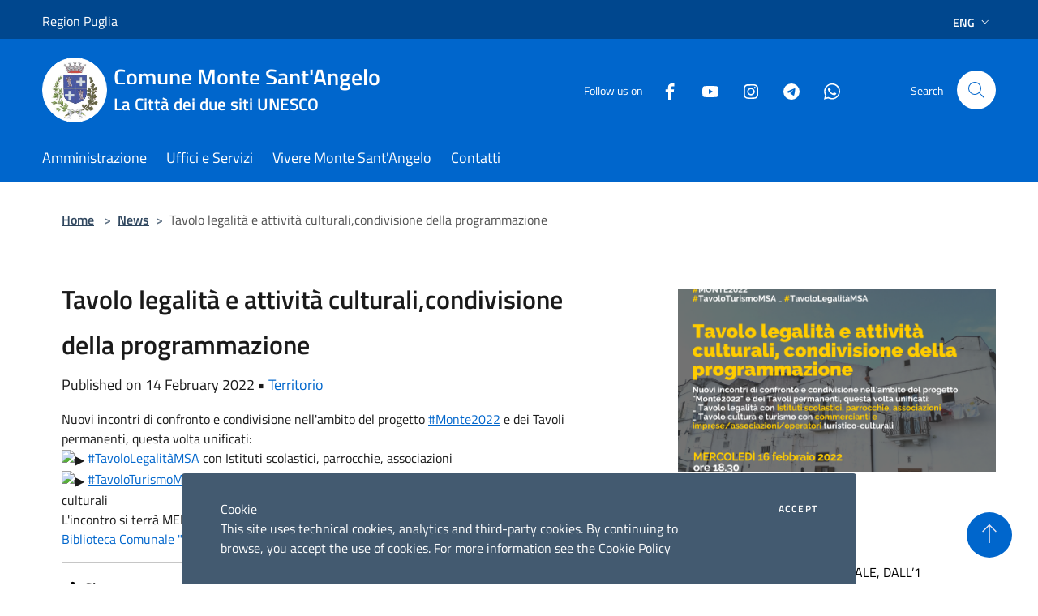

--- FILE ---
content_type: text/html; charset=UTF-8
request_url: https://montesantangelo.it/en/news/tavolo-legalita-e-attivita-culturali-condivisione-della-programmazione
body_size: 61175
content:
<!doctype html>
<html class="no-js" lang="it">
    <head>
        <meta charset="utf-8">
        <meta name="viewport" content="width=device-width, initial-scale=1, shrink-to-fit=no">
        <meta http-equiv="X-UA-Compatible" content="IE=edge"/>
        <meta name="csrf-token" content="EgPIu7yYkjOuLhXE2f5sM79R9Q7K1CgkB5lAJmte">
        <title>Tavolo legalità e attività culturali,condivisione della programmazione - Comune Monte Sant&#039;Angelo</title>
                <link rel="stylesheet" href="/bootstrap-italia/dist/css/bootstrap-italia.min.css">
        <link rel="stylesheet" href="/css/agid.css?id=8e7e936f4bacc1509d74">
        <link rel="stylesheet" href="/css/ionicons/ionicons.min.css">

                        <link rel="canonical" href="https://montesantangelo.it/en/news/tavolo-legalita-e-attivita-culturali-condivisione-della-programmazione" />

        <style>
        
        .background-theme-lighter {
            background-color: rgba(0,102,204,0.1);
        }
    
        :root {
            --pui-cstm-primary: hsl(210deg,100%,40%);
            --pui-cstm-primary-rgb: 0, 102, 204;
            --pui-cstm-primary-hover: hsl(210deg, 100%, 50%);
            --pui-cstm-primary-active: hsl(210deg, 100%, 53%);
            --pui-cstm-primary-text-color: hsl(0deg, 0%, 100%);
            --pui-cstm-secondary: hsl(210deg, 100%, 40%);
            --pui-cstm-secondary-rgb: 0, 102, 204;
            --pui-cstm-secondary-hover: hsl(210deg, 100%, 50%);
            --pui-cstm-secondary-active: hsl(210deg, 100%, 53%);
            --pui-cstm-secondary-text-color: hsl(0deg, 0%, 100%);
        }
    
        .button-transparent {
            box-shadow: inset 0 0 0 2px #0066cc;
            color: #0066cc;
        }

        .text-button-transparent {
            color: #0066cc;
        }

        .icon-button-transparent {
            fill: #0066cc !important;
        }

        .button-fill-header {
            background-color: #0066cc;
        }

        .button-transparent:hover {
            box-shadow: inset 0 0 0 2px #005bb7;
            color: #005bb7;
        }

        .button-fill-header:hover {
            background-color: #005bb7;
        }

        .pagination-menu .page-link[aria-current] {
            color: #0066cc !important;
            border: 1px solid #0066cc !important;
        }

        .pagination-menu .page-link:hover {
            color: #005bb7 !important;
        }

        .pagination-menu .page-link .icon-primary {
            fill: #0066cc !important;
        }
    
        .responsive-table thead th {
            background-color: #0066cc;
            border: 1px solid #00478e;
        }

        .responsive-table thead th {
            background-color: #0066cc;
            border: 1px solid #00478e;
        }

        @media (min-width: 480px) {
            .responsive-table tbody th[scope=row] {
                border-left: 1px solid #00478e;
                border-bottom: 1px solid #00478e;
            }

            .responsive-table tbody td {
                border-left: 1px solid #00478e;
                border-bottom: 1px solid #00478e;
                border-right: 1px solid #00478e;
            }

            .responsive-table tbody td:last-of-type {
                border-right: 1px solid #00478e;
            }
        }

        @media (max-width: 767px) {
            .responsive-table tbody th[scope=row] {
                background-color:#0066cc;
            }
        }
    #footer-feedback {
        background-color: #0066cc;
    }#footer-banner {
        background-color: #0066cc;
    }.link-list-wrapper ul li a.list-item.active {
        background: #0066cc;
    }.it-header-slim-wrapper {
            background-color: #00478e;
        }
        .it-header-slim-wrapper .it-header-slim-wrapper-content .it-header-slim-right-zone button {
            background-color: #00478e;
        }
        .btn-personal {
            background-color: #00478e!important;
            border-color: #00478e!important;
        }
        .btn-personal:hover {
            background-color: #00478e!important;
            border-color: #00478e!important;
        }
        .btn-personal:active {
            background-color: #00478e!important;
            border-color: #00478e!important;
        }
        .btn-personal:focus {
            background-color: #00478e!important;
            border-color: #00478e!important;
            box-shadow: none !important;
        }.it-header-slim-wrapper .it-header-slim-wrapper-content .it-header-slim-right-zone button:hover {
            background-color: #003d7a;
        }.it-header-center-wrapper {
            background-color: #0066cc;
        }@media (min-width: 992px) {
            .it-header-navbar-wrapper {
                background-color: #0066cc;
            }
        }.page-father-button {
            background-color: #0066cc;
        }
    .navbar-alerts-link-active{
        background-color: #0066cc;
    }
    .btn-custom {
        background-color:#0066cc;
    }
    .btn-custom:focus {
        box-shadow: inset 0 1px 0 rgb(255 255 255 / 15%), 0 1px 1px rgb(0 0 0 / 8%), 0 0 0 0.2rem rgba(0,102,204,0.5);
    }
    .btn-custom:not(:disabled):not(.disabled).active,
    .btn-custom:not(:disabled):not(.disabled):active,
    .btn-custom:hover {
        background-color:#00478e;
    }
    .btn-custom:not(:disabled):not(.disabled).active:focus,
    .btn-custom:not(:disabled):not(.disabled):active:focus {
        box-shadow: inset 0 3px 5px rgb(0 0 0 / 13%), 0 0 0 0.2rem rgba(0,102,204,0.5);
    }/*custom  css events*/
        .events-bar {
            background-color: #0066cc!important;
        }
        .event__detail {
            background-color: #00478e!important;
        }
        .event--selected {
            background-color: #00478e;
        }
        .event:active, .event:focus, .event:hover {
            background-color: #00478e;
        }
        .it-calendar-wrapper .it-header-block-title {
            background-color: #0066cc;
        }
    
        .btn-registry {
            background-color: #0066cc;
        }
        .btn-registry:hover {
            background-color: #005bb7;
        }
        .btn-custom {
            background-color: #0066cc;
        }
        .btn-custom:hover {
            background-color: #005bb7;
        }
    
    #progressbar .active {
        color: #0066cc;
    }

    #progressbar li.active:before,
    #progressbar li.active:after {
        background: #0066cc;
    }

    .progress-bar {
        background-color: #0066cc;
    }

    .funkyradio input:checked ~ label:before,
    .funkyradio input:checked ~ label:before {
        background-color: #0066cc;
    }

    .funkyradio input:empty ~ label:before,
    .funkyradio input:empty ~ label:before {
        background-color: #0066cc;
    }

    #msform .action-button {
        background: #0066cc;
    }

    #msform .action-button:hover,
    #msform .action-button:focus {
        background-color: #005bb7;
    }

    #msform input:focus,
    #msform textarea:focus {
        border: 1px solid #0066cc;
    }
    
    #left-menu .pnrr_separator .bg {
        background-color: #0066cc;
    }
    .theme-color {
        background-color: #0066cc !important;
    }
    .time-events {
        background-color: #0066cc !important;
    }
        .btn-primary {
            border: 2px solid #0066cc;
        }
        .btn-primary:hover {
            border: 2px solid #005bb7;
        }
        .back-to-top {
            background-color: #0066cc;
        }
        .it-header-center-wrapper .h2.no_toc {
            background-color: #0066cc;
        }
    
        .link-list-wrapper ul li a span {
            color: #0066cc;
        }
    
    </style>
                <meta name="description" content="Sito ufficiale Comune Monte Sant&#039;Angelo">
<meta property="og:title" content="Tavolo legalità e attività culturali,condivisione della programmazione" />
<meta property="og:locale" content="en_US" />
<meta property="og:description" content="Nuovi incontri di confronto e condivisione nell'ambito del progetto #Monte2022 e dei Tavoli permanenti, questa volta unificati: #TavoloLegalit&agrave;MSA con Istituti scolastici, parrocchie, associazioni #TavoloTurismoMSA con commercianti e imprese/a..." />
<meta property="og:type" content="website" />
<meta property="og:url" content="https://montesantangelo.it/en/news/tavolo-legalita-e-attivita-culturali-condivisione-della-programmazione" />
<meta property="og:image" content="https://monte-sant-angelo-api.municipiumapp.it/s3/720x960/s3/4280/NewsImage/tavolo.png" />



    <link rel="icon" type="image/png" href="https://monte-sant-angelo-api.municipiumapp.it/s3/150x150/s3/4280/sito/stemma.jpg">
    <link rel="apple-touch-icon" href="https://monte-sant-angelo-api.municipiumapp.it/s3/150x150/s3/4280/sito/stemma.jpg">

                <link rel="alternate" hreflang="it" href="http://montesantangelo.it/it/news/tavolo-legalita-e-attivita-culturali-condivisione-della-programmazione"/>
    


<!-- Attenzione a buttare script lato API -->
    <script src="/s3/0/sito/jquery/3.6.0/jquery.min.js" crossorigin="anonymous"></script>

<style>
@media(max-width: 480px){
.it-header-center-wrapper .it-header-center-content-wrapper .it-brand-wrapper a h2 {
font-size: 1em;
font-weight: bold;
}
}
</style>

<script>

$(document).ready(function(){
    
	$( ".no_toc" ).each(function( index ) {
	  if ($( this ).text() == "Comune Monte Sant'Angelo") {
	  		$( this ).html("Comune Monte Sant'Angelo<br /><span style='font-size: 0.75em'>La Città dei due siti UNESCO</span>");
			console.log( index + ": " + $( this ).text() );
		};
	});

var tot = $('#news .row.row-eq-height').children().length;

if (tot == 6) {
$('#news .row.row-eq-height').children().get(5).remove();
$('#news .row.row-eq-height').children().get(4).remove();
$('#news .row.row-eq-height').children().get(3).remove();
}

if (tot == 5) {
$('#news .row.row-eq-height').children().get(4).remove();
$('#news .row.row-eq-height').children().get(3).remove();
}

if (tot == 4) {
$('#news .row.row-eq-height').children().get(3).remove();
}


});
</script>
    </head>
    <body class="">
        <a href="#main-content" class="sr-only">Salta al contenuto principale</a>
                <div id="loading-layer" class="loading">
            <div class="loading__icon loading__icon--ripple">
                <div></div>
                <div></div>
            </div>
        </div>


        <header class="it-header-wrapper it-header-sticky" data-bs-toggle="sticky" data-bs-position-type="fixed" data-bs-sticky-class-name="is-sticky" data-bs-target="#header-nav-wrapper">
    <div class="it-header-slim-wrapper">
    <div class="container-fluid container-municipium-agid">
        <div class="row">
            <div class="col-12">
                <div class="it-header-slim-wrapper-content pl-0">

                                        <a class="d-lg-block navbar-brand" >
                                                    Region Puglia
                                            </a>


                    <div class="it-header-slim-right-zone">
                                                                                                                                                    <div class="dropdown dropdown-site-custom">
                                <a class="btn btn-dropdown dropdown-toggle" href="#" role="button" id="dropdownMenuLanguage"
                                    data-bs-toggle="dropdown" aria-haspopup="true" aria-expanded="false">
                                    Eng
                                    <svg class="icon-expand icon icon-sm icon-primary" aria-label="Espandi" role="img">
                                        <use href="/bootstrap-italia/dist/svg/sprites.svg#it-expand"></use>
                                    </svg>
                                </a>
                                <div class="dropdown-menu" aria-labelledby="dropdownMenuLanguage">
                                    <div class="link-list-wrapper">
                                        <ul class="link-list">
                                                                                                                                                                                                                                                                                                <li>
                                                        <a class="dropdown-item list-item" href="//montesantangelo.it/it/news/tavolo-legalita-e-attivita-culturali-condivisione-della-programmazione">
                                                            <span>Ita</span>
                                                        </a>
                                                    </li>
                                                                                                                                    </ul>
                                    </div>
                                </div>
                            </div>
                        
                                            </div>
                </div>
            </div>
        </div>
    </div>
</div>


    <div class="it-nav-wrapper">
        <div class="it-header-center-wrapper">
            <div class="container-fluid container-municipium-agid">
                <div class="row">
                    <div class="col-12">
                        <div class="it-header-center-content-wrapper">

                            <div class="it-brand-wrapper">
    <a href="/">

                    <span class="municipality__squared">
                <img src="//monte-sant-angelo-api.municipiumapp.it/s3/150x150/s3/4280/sito/stemma.jpg" alt="logo">
            </span>
        
                    <div class="ml-2 it-brand-text">
                <span class="h2 no_toc">Comune Monte Sant&#039;Angelo</span>
            </div>
            </a>
</div>

                                                            <div class="it-right-zone">
                                                                        <div class="it-socials d-none d-md-flex">
                                        <span>Follow us on</span>
                                        <ul>
                                                                                                                                                <li class="single-social-phone">
                                                        <a aria-label="Facebook" href="https://www.facebook.com/comunemontesantangelo/" title="Facebook" target="_blank">
                                                            <svg class="icon" role="img" aria-label="Facebook"><use href="/bootstrap-italia/dist/svg/sprites.svg#it-facebook"></use></svg>
                                                        </a>
                                                    </li>
                                                                                                                                                                                                                                                                                            <li class="single-social-phone">
                                                        <a aria-label="Youtube" href="https://www.youtube.com/user/palazzocelestini" title="Youtube" target="_blank">
                                                            <svg class="icon" role="img" aria-label="Youtube"><use href="/bootstrap-italia/dist/svg/sprites.svg#it-youtube"></use></svg>
                                                        </a>
                                                    </li>
                                                                                                                                                                                                <li class="single-social-phone">
                                                        <a aria-label="Instagram" href="https://www.instagram.com/comunemontesantangelo/" title="Instagram" target="_blank">
                                                            <svg class="icon" role="img" aria-label="Instagram"><use href="/bootstrap-italia/dist/svg/sprites.svg#it-instagram"></use></svg>
                                                        </a>
                                                    </li>
                                                                                                                                                                                                                                                                                            <li class="single-social-phone">
                                                        <a aria-label="Telegram" href="https://t.me/s/MonteSantAngeloCOMUNICA" title="Telegram" target="_blank">
                                                            <svg class="icon" role="img" aria-label="Telegram"><use href="/bootstrap-italia/dist/svg/sprites.svg#it-telegram"></use></svg>
                                                        </a>
                                                    </li>
                                                                                                                                                                                                <li class="single-social-phone">
                                                        <a aria-label="Whatsapp" href="https://whatsapp.com/channel/0029Va9KT2JAe5VmGDrQYA0g" title="Whatsapp" target="_blank">
                                                            <svg class="icon" role="img" aria-label="Whatsapp"><use href="/bootstrap-italia/dist/svg/sprites.svg#it-whatsapp"></use></svg>
                                                        </a>
                                                    </li>
                                                                                                                                                                                                                                </ul>
                                    </div>
                                                                        <div class="it-search-wrapper">
                                        <span class="d-none d-md-block">Search</span>
                                        <a aria-label="Cerca" class="search-link rounded-icon"
                                        href="#" data-bs-toggle="modal" data-bs-target="#searchModal">
                                            <svg class="icon" aria-label="Cerca" role="img">
                                                <use
                                                    xlink:href="/svg/agid.svg#it-search"></use>
                                            </svg>
                                        </a>
                                    </div>
                                </div>
                                                    </div>
                    </div>
                </div>
            </div>
        </div>
                    <div class="it-header-navbar-wrapper" id="header-nav-wrapper">
                <div class="container-fluid container-municipium-agid">
                    <div class="row">
                        <div class="col-12">
                            <nav class="navbar navbar-expand-lg has-megamenu">
                                <button aria-controls="nav10" aria-expanded="false"
                                        aria-label="Toggle navigation" class="custom-navbar-toggler"
                                        data-bs-target="#nav10" data-bs-toggle="navbarcollapsible" type="button">
                                    <svg class="icon" aria-label="Menù" role="img">
                                        <use
                                            xlink:href="/svg/agid.svg#it-burger"></use>
                                    </svg>
                                </button>
                                <div class="navbar-collapsable" id="nav10">
                                    <div class="overlay"></div>
                                    <div class="menu-wrapper">
                                        <div class="close-div" style="padding:0px">
                                            <button class="btn close-menu" type="button" title="site.close_menu">
                                                <svg class="icon icon-close" aria-label="site.close_menu">
                                                    <use xlink:href="/svg/agid.svg#close"></use>
                                                </svg>
                                            </button>
                                        </div>
                                        <div class="navbar-logo mobile-only">
                                            <div class="row align-items-center">
                                                <div class="col-4">
                                                    <span class="municipality__logo pl-3">
                                                        <img src="//monte-sant-angelo-api.municipiumapp.it/s3/4280/sito/stemma.jpg" alt="logo">
                                                    </span>
                                                </div>
                                                <div class="col-6">
                                                    <span class="navbar-municipality">Comune Monte Sant&#039;Angelo</span>
                                                </div>
                                                <div class="col-2">
                                                </div>
                                            </div>
                                        </div>
                                        <ul class="navbar-nav" id="main-navigation" data-element="main-navigation"
                                        >
                                                                                                                                                    <li class="nav-item">
        <a class="nav-link nav-link-menu " href="https://montesantangelo.it/en/menu/amministrazione" target="" data-element="management">
                            <span>Amministrazione</span>
                    </a>
    </li>
                                                                                                                                                                                                    <li class="nav-item">
        <a class="nav-link nav-link-menu " href="https://montesantangelo.it/en/menu/uffici-e-servizi" target="" data-element="">
                            <span>Uffici e Servizi</span>
                    </a>
    </li>
                                                                                                                                                                                                    <li class="nav-item">
        <a class="nav-link nav-link-menu " href="https://montesantangelo.it/en/menu/vivere-monte-sant-angelo" target="" data-element="live">
                            <span>Vivere Monte Sant&#039;Angelo</span>
                    </a>
    </li>
                                                                                                                                                                                                                                                                                                <li class="nav-item">
        <a class="nav-link nav-link-menu " href="https://montesantangelo.it/en/page/contatti-a16233a9-d170-4c13-a903-03d7d754e877" target="" data-element="">
                            <span>Contatti</span>
                    </a>
    </li>
                                                                                                                                    </ul>
                                                                                                                                                                <ul class="navbar-nav navbar-nav-auth mobile-only">
                                                                                                                                                                            </ul>
                                                                                    <div class="container-social-phone mobile-only">
                                                <h1 class="h3">Follow us on</h1>
                                                <ul class="socials-phone">
                                                                                                                                                                    <li class="single-social-phone">
                                                            <a aria-label="Facebook" href="https://www.facebook.com/comunemontesantangelo/" title="Facebook" target="_blank">
                                                                <svg class="icon" aria-label="Facebook" role="img"><use href="/bootstrap-italia/dist/svg/sprites.svg#it-facebook"></use></svg>
                                                            </a>
                                                        </li>
                                                                                                                                                                                                                                                                                                                                        <li class="single-social-phone">
                                                            <a aria-label="Youtube" href="https://www.youtube.com/user/palazzocelestini" title="Youtube" target="_blank">
                                                                <svg class="icon" aria-label="Youtube" role="img"><use href="/bootstrap-italia/dist/svg/sprites.svg#it-youtube"></use></svg>
                                                            </a>
                                                        </li>
                                                                                                                                                                                                                            <li class="single-social-phone">
                                                            <a aria-label="Instagram" href="https://www.instagram.com/comunemontesantangelo/" title="Instagram" target="_blank">
                                                                <svg class="icon" aria-label="Instagram" role="img"><use href="/bootstrap-italia/dist/svg/sprites.svg#it-instagram"></use></svg>
                                                            </a>
                                                        </li>
                                                                                                                                                                                                                                                                                                                                        <li class="single-social-phone">
                                                            <a aria-label="Telegram" href="https://t.me/s/MonteSantAngeloCOMUNICA" title="Telegram" target="_blank">
                                                                <svg class="icon" aria-label="Telegram" role="img"><use href="/bootstrap-italia/dist/svg/sprites.svg#it-telegram"></use></svg>
                                                            </a>
                                                        </li>
                                                                                                                                                                                                                            <li class="single-social-phone">
                                                            <a aria-label="Whatsapp" href="https://whatsapp.com/channel/0029Va9KT2JAe5VmGDrQYA0g" title="Whatsapp" target="_blank">
                                                                <svg class="icon" aria-label="Whatsapp" role="img"><use href="/bootstrap-italia/dist/svg/sprites.svg#it-whatsapp"></use></svg>
                                                            </a>
                                                        </li>
                                                                                                                                                                                                                                                                        </ul>
                                            </div>
                                                                            </div>
                                </div>
                            </nav>
                        </div>
                    </div>
                </div>
            </div>
            </div>
</header>

        <main id="main-content">

                                <section id="breadcrumb" class=" container-fluid container-municipium-agid  px-4 my-4" >
    <div class="row">
        <div class="col px-lg-4">
            <nav class="breadcrumb-container" aria-label="breadcrumb">
                <ol class="breadcrumb" data-element="breadcrumb">
                    <li class="breadcrumb-item">
                        <a href="https://montesantangelo.it/en">Home</a>
                        <span class="separator">&gt;</span>
                    </li>

                                                            


                    

                    
                                                                        <li class="breadcrumb-item">
                                <a href="https://montesantangelo.it/en/news">News</a><span class="separator">&gt;</span>
                            </li>
                                                                                            
                    
                    
                    
                    
                    
                    
                    

                    
                    
                    
                    
                    
                                                                                                    
                    
                    
                                        
                    
                    

                    
                    
                    
                    
                    
                    
                    
                    
                    
                                            <li class="breadcrumb-item active" aria-current="page">
                            Tavolo legalità e attività culturali,condivisione della programmazione
                        </li>
                                        

                                                                
                                                            
                                        
                                        
                    
                                                            
                                        
                    
                    
                    
                    
                    
                    
                    
                    
                    
                    
                                        
                    
                    
                    
                    
                    
                                        
                    
                    
                    
                    
                    
                    
                    
                    
                    
                    
                                    </ol>
            </nav>

        </div>
    </div>
</section>

    <section id="page" class="container-fluid  container-municipium-agid px-4 mt-4">
        <div class="row">
                            <div class="col-lg-7 px-lg-4 py-lg-2">
                            <div>
    <h1 class="text--left " >
        
            
                            Tavolo legalità e attività culturali,condivisione della programmazione
            
            
        
    </h1>

    
    
            <p>

                            Published on 14 February 2022
                •
                                                                                                                                            <a href="https://montesantangelo.it/en/news-category/115931">Territorio</a>
                            
            
                    </p>
    </div>

                
                
                
                <p><div class="cxmmr5t8 oygrvhab hcukyx3x c1et5uql o9v6fnle ii04i59q">
<div dir="auto">Nuovi incontri di confronto e condivisione nell'ambito del progetto <a class="oajrlxb2 g5ia77u1 qu0x051f esr5mh6w e9989ue4 r7d6kgcz rq0escxv nhd2j8a9 nc684nl6 p7hjln8o kvgmc6g5 cxmmr5t8 oygrvhab hcukyx3x jb3vyjys rz4wbd8a qt6c0cv9 a8nywdso i1ao9s8h esuyzwwr f1sip0of lzcic4wl gpro0wi8 q66pz984 b1v8xokw" tabindex="0" role="link" href="https://www.facebook.com/hashtag/monte2022?__eep__=6&amp;__cft__[0]=AZVVVTkhfjSpQH7uHPdE8VWU5dUTlX9QWsjvnFTfGrfiKgakdOzMmbLIem_IacYXrSBduvl35P2b47B9H39h82mvcddXaaSeejJ-iclTdlFleU5q-kvdVVV84E7pJRM4FfsHzUFFhRX9QCPOcpU9nxOFG5NQi4z_gNWTeOwtcURux9vs3aYyl6qrjmtJ58RFUu0&amp;__tn__=*NK-R">#Monte2022</a> e dei Tavoli permanenti, questa volta unificati:</div>
<div dir="auto"><span class="pq6dq46d tbxw36s4 knj5qynh kvgmc6g5 ditlmg2l oygrvhab nvdbi5me sf5mxxl7 gl3lb2sf hhz5lgdu"><img src="https://static.xx.fbcdn.net/images/emoji.php/v9/t40/1/16/25b6.png" alt="▶️" width="16" height="16" /></span> <a class="oajrlxb2 g5ia77u1 qu0x051f esr5mh6w e9989ue4 r7d6kgcz rq0escxv nhd2j8a9 nc684nl6 p7hjln8o kvgmc6g5 cxmmr5t8 oygrvhab hcukyx3x jb3vyjys rz4wbd8a qt6c0cv9 a8nywdso i1ao9s8h esuyzwwr f1sip0of lzcic4wl gpro0wi8 q66pz984 b1v8xokw" tabindex="0" role="link" href="https://www.facebook.com/hashtag/tavololegalit%C3%A0msa?__eep__=6&amp;__cft__[0]=AZVVVTkhfjSpQH7uHPdE8VWU5dUTlX9QWsjvnFTfGrfiKgakdOzMmbLIem_IacYXrSBduvl35P2b47B9H39h82mvcddXaaSeejJ-iclTdlFleU5q-kvdVVV84E7pJRM4FfsHzUFFhRX9QCPOcpU9nxOFG5NQi4z_gNWTeOwtcURux9vs3aYyl6qrjmtJ58RFUu0&amp;__tn__=*NK-R">#TavoloLegalit&agrave;MSA</a> con Istituti scolastici, parrocchie, associazioni</div>
<div dir="auto"><span class="pq6dq46d tbxw36s4 knj5qynh kvgmc6g5 ditlmg2l oygrvhab nvdbi5me sf5mxxl7 gl3lb2sf hhz5lgdu"><img src="https://static.xx.fbcdn.net/images/emoji.php/v9/t40/1/16/25b6.png" alt="▶️" width="16" height="16" /></span> <a class="oajrlxb2 g5ia77u1 qu0x051f esr5mh6w e9989ue4 r7d6kgcz rq0escxv nhd2j8a9 nc684nl6 p7hjln8o kvgmc6g5 cxmmr5t8 oygrvhab hcukyx3x jb3vyjys rz4wbd8a qt6c0cv9 a8nywdso i1ao9s8h esuyzwwr f1sip0of lzcic4wl gpro0wi8 q66pz984 b1v8xokw" tabindex="0" role="link" href="https://www.facebook.com/hashtag/tavoloturismomsa?__eep__=6&amp;__cft__[0]=AZVVVTkhfjSpQH7uHPdE8VWU5dUTlX9QWsjvnFTfGrfiKgakdOzMmbLIem_IacYXrSBduvl35P2b47B9H39h82mvcddXaaSeejJ-iclTdlFleU5q-kvdVVV84E7pJRM4FfsHzUFFhRX9QCPOcpU9nxOFG5NQi4z_gNWTeOwtcURux9vs3aYyl6qrjmtJ58RFUu0&amp;__tn__=*NK-R">#TavoloTurismoMSA</a> con commercianti e imprese/associazioni/operatori turistico-culturali</div>
</div>
<div class="cxmmr5t8 oygrvhab hcukyx3x c1et5uql o9v6fnle ii04i59q">
<div dir="auto">L'incontro si terr&agrave; MERCOLED&Igrave; 16 febbraio 2022, alle ore 18.30, nella Sala conferenze della <a class="oajrlxb2 g5ia77u1 qu0x051f esr5mh6w e9989ue4 r7d6kgcz rq0escxv nhd2j8a9 nc684nl6 p7hjln8o kvgmc6g5 cxmmr5t8 oygrvhab hcukyx3x jb3vyjys rz4wbd8a qt6c0cv9 a8nywdso i1ao9s8h esuyzwwr f1sip0of lzcic4wl gpro0wi8 q66pz984 b1v8xokw" tabindex="0" role="link" href="https://www.facebook.com/BibliotecaMonteSantAngelo/?__cft__[0]=AZVVVTkhfjSpQH7uHPdE8VWU5dUTlX9QWsjvnFTfGrfiKgakdOzMmbLIem_IacYXrSBduvl35P2b47B9H39h82mvcddXaaSeejJ-iclTdlFleU5q-kvdVVV84E7pJRM4FfsHzUFFhRX9QCPOcpU9nxOFG5NQi4z_gNWTeOwtcURux9vs3aYyl6qrjmtJ58RFUu0&amp;__tn__=kK-R"><span class="nc684nl6">Biblioteca Comunale "Ciro Angelillis"</span></a></div>
</div></p>

                
                
                
                
                
                
                <hr>

                
                
                <div class="share-container mb-4">


                <h4
                    class="share-text"
                    href="javascript: void(0)"
                >
                    <svg viewBox="0 0 24 24" class="icon icon-sm left" role="img" aria-label="share-icon">
                        <path d="M 13.8 1.8 A 2.4 2.4 90 0 0 11.4 3.6 A 2.4 2.4 90 0 0 11.4563 4.7015 L 6.007 7.4262 A 2.4 2.4 90 0 0 4.2 6.6 A 2.4 2.4 90 0 0 1.8 9 A 2.4 2.4 90 0 0 4.2 11.4 A 2.4 2.4 90 0 0 6.0082 10.575 L 11.4539 13.2985 A 2.4 2.4 90 0 0 11.4 13.8 A 2.4 2.4 90 0 0 13.8 16.2 A 2.4 2.4 90 0 0 16.2 13.8 A 2.4 2.4 90 0 0 13.8 11.4 A 2.4 2.4 90 0 0 11.9918 12.225 L 6.5461 9.5015 A 2.4 2.4 90 0 0 6.6 9 A 2.4 2.4 90 0 0 6.5438 8.4996 L 11.993 5.775 A 2.4 2.4 90 0 0 13.8 6.6 A 2.4 2.4 90 0 0 16.2 4.2 A 2.4 2.4 90 0 0 13.8 1.8 z"/>
                    </svg>
                    Share:
                </h4>

        <div class="flex flex-wrap">
            <a
                class="share-facebook"
                href="javascript: void(0)"
                onclick="window.open('https://www.facebook.com/sharer/sharer.php?u=https%3A%2F%2Fmontesantangelo.it%2Fen%2Fnews%2Ftavolo-legalita-e-attivita-culturali-condivisione-della-programmazione&amp;display=popup&amp;ref=plugin&amp;src=like&amp;kid_directed_site=0','sharer','toolbar=0,status=0,width=548,height=325');"
            >
                <svg class="icon icon-sm  left" role="img" aria-label="facebook-icon">
                    <use xlink:href="/svg/agid.svg#it-facebook"></use>
                </svg>
                Facebook
            </a>
            <a
                class="share-twitter ml-2"
                href="https://twitter.com/intent/tweet?url=https%3A%2F%2Fmontesantangelo.it%2Fen%2Fnews%2Ftavolo-legalita-e-attivita-culturali-condivisione-della-programmazione&amp;text=Tavolo+legalit%C3%A0+e+attivit%C3%A0+culturali%2Ccondivisione+della+programmazione"
                target="_blank"
            >
                <svg class="icon icon-sm left" role="img" aria-label="twitter-icon">
                    <use xlink:href="/svg/agid.svg#it-twitter"></use>
                </svg>
                Twitter
            </a>
            <a
                class="share-whatsapp ml-2"
                href="https://api.whatsapp.com/send?text=Tavolo+legalit%C3%A0+e+attivit%C3%A0+culturali%2Ccondivisione+della+programmazione+-+https%3A%2F%2Fmontesantangelo.it%2Fen%2Fnews%2Ftavolo-legalita-e-attivita-culturali-condivisione-della-programmazione"
                target="_blank"
            >
                <svg class="icon icon-sm left" role="img" aria-label="whatsapp-icon">
                    <use xlink:href="/svg/agid.svg#it-whatsapp"></use>
                </svg>
                Whatsapp
            </a>
            <a
                class="share-telegram ml-2"
                href="https://telegram.me/share/url?url=https://montesantangelo.it/en/news/tavolo-legalita-e-attivita-culturali-condivisione-della-programmazione&amp;text=Tavolo legalità e attività culturali,condivisione della programmazione"
                target="_blank"
            >
                <svg class="icon icon-sm left" role="img" aria-label="telegram-icon">
                    <use xlink:href="/svg/agid.svg#it-telegram"></use>
                </svg>
                Telegram
            </a>
            <a
                class="share-linkedin ml-2"
                href="https://www.linkedin.com/sharing/share-offsite/?url=https://montesantangelo.it/en/news/tavolo-legalita-e-attivita-culturali-condivisione-della-programmazione"
                target="_blank"
            >
                <svg class="icon icon-sm left" role="img" aria-label="linkedin-icon">
                    <use xlink:href="/svg/agid.svg#it-linkedin"></use>
                </svg>
                LinkedIn
            </a>

        </div>
    </div>
            </div>
                            <div class="col-lg-4 offset-lg-1 p-0 sidebar">
                    <div class="row row-site-carousel">
        <div id="site-carousel" class="it-carousel-wrapper it-carousel-landscape-abstract splide" data-bs-carousel-splide>
            <div class="splide__track">
                <ul class="splide__list">
                                            <li class="splide__slide">
                            <div class="it-single-slide-wrapper">
                                <div class="site-carousel-container">
                                    <div class="img-responsive-wrapper">
                                        <div class="img-responsive img-responsive-site-custom">
                                            <div class="img-wrapper">
                                                <img src="//monte-sant-angelo-api.municipiumapp.it/s3/4280/NewsImage/tavolo.png"
                                                    alt="tavolo" >
                                            </div>
                                        </div>
                                    </div>
                                </div>
                            </div>
                        </li>
                                    </ul>
            </div>
        </div>
    </div>
                    
                                        <div class="link-list-wrapper">
    <ul class="link-list link-list-municipium">
        <li>
            <h3 id="heading-senza-link">
                Related news
            </h3>
        </li>
                    <li>
                <a class="list-item " href="https://montesantangelo.it/en/news/trasporto-pubblico-locale-dall1-ottobre-2024-nuova-percorrenza-percorsi-e-orari">
                    TRASPORTO PUBBLICO LOCALE, DALL’1 OTTOBRE 2024 NUOVA PERCORRENZA: PERCORSI E ORARI
                </a>
            </li>
                    <li>
                <a class="list-item " href="https://montesantangelo.it/en/news/l-annuncio-del-sindaco-importante-finanziamento-per-il-nostro-cine-teatro-l-auditorium-peppino-principe">
                    L&#039;ANNUNCIO DEL SINDACO: &quot;IMPORTANTE FINANZIAMENTO PER IL NOSTRO CINE-TEATRO, L&#039;AUDITORIUM PEPPINO PRINCIPE&quot;
                </a>
            </li>
                    <li>
                <a class="list-item " href="https://montesantangelo.it/en/news/importante-finanziamento-per-la-riqualificazione-di-quattro-strade-secondarie-una-a-pulsano-e-tre-a-macchia">
                    IMPORTANTE FINANZIAMENTO PER LA RIQUALIFICAZIONE DI QUATTRO STRADE SECONDARIE, UNA A PULSANO E TRE A MACCHIA
                </a>
            </li>
                    <li>
                <a class="list-item " href="https://montesantangelo.it/en/news/le-madri-costituenti-l1-giugno-inaugurazione-della-mostra">
                    “LE MADRI COSTITUENTI”: L’1 GIUGNO INAUGURAZIONE DELLA MOSTRA
                </a>
            </li>
                    <li>
                <a class="list-item " href="https://montesantangelo.it/en/news/a-monte-sant-angelo-levento-della-prefettura-dedicato-alle-persone-scomparse-con-il-commissario-straordinario-del-governo">
                    A MONTE SANT&#039;ANGELO L’EVENTO DELLA PREFETTURA DEDICATO ALLE PERSONE SCOMPARSE CON IL COMMISSARIO STRAORDINARIO DEL GOVERNO
                </a>
            </li>
                    <li>
                <a class="list-item " href="https://montesantangelo.it/en/news/monte-sant-angelo-dedica-una-piazza-alla-memoria-di-michela-gatta-lunedi-11-marzo-la-cerimonia-di-intitolazione">
                    MONTE SANT&#039;ANGELO DEDICA UNA PIAZZA ALLA MEMORIA DI MICHELA GATTA. LUNEDÌ 11 MARZO LA CERIMONIA DI INTITOLAZIONE
                </a>
            </li>
                    <li>
                <a class="list-item " href="https://montesantangelo.it/en/news/incrocio-stradale-bivio-iniziati-i-lavori-di-riqualificazione">
                    INCROCIO STRADALE “BIVIO”, INIZIATI I LAVORI DI RIQUALIFICAZIONE
                </a>
            </li>
                    <li>
                <a class="list-item " href="https://montesantangelo.it/en/news/monte-sant-angelo-aderisce-al-progetto-costruiamo-gentilezza">
                    MONTE SANT&#039;ANGELO ADERISCE AL PROGETTO “COSTRUIAMO GENTILEZZA”
                </a>
            </li>
                    <li>
                <a class="list-item " href="https://montesantangelo.it/en/news/trasporto-scolastico-per-gli-alunni-della-scuola-dellinfanzia-e-primaria-e-per-gli-alunni-diversamente-abili-anche-scuola-secondaria-di-primo-grado-anno-scolastico-2023-2024">
                    Trasporto scolastico per gli alunni della scuola dell’infanzia e primaria e per gli alunni diversamente abili (anche scuola secondaria di primo grado) anno scolastico 2023/2024
                </a>
            </li>
                    <li>
                <a class="list-item " href="https://montesantangelo.it/en/news/martedi-20-presentazione-progetto-il-territorio-di-monte-sant-angelo-tra-preistoria-protostoria-e-megalitismo">
                    Martedì 20 presentazione progetto &quot;il territorio di monte sant&#039;angelo tra preistoria, protostoria e megalitismo&quot;
                </a>
            </li>
            </ul>
</div>
                </div>
                    </div>
    </section>
            
        </main>

                            
                            
        <div class="bd-example">
            <a href="#top" aria-hidden="true" tabindex="-1" data-bs-toggle="backtotop" class="back-to-top back-to-top-show" id="example" aria-label="Torna su">
                <svg class="icon icon-light" aria-label="Torna su"><use href="/bootstrap-italia/dist/svg/sprites.svg#it-arrow-up"></use></svg>
            </a>
        </div>

        <footer class="it-footer">
        <div class="it-footer-main">
                                        <div id="footer-feedback">
                    <div class="container">
                        <div class="row ">
                            <div class="col-12">
                                <a href="https://www.municipiumapp.it/web/" target="_blank">
                                <svg class="icon" aria-label="Punto" role="img">
                                    <use xlink:href="/svg/agid.svg#it-dots"></use>
                                </svg>
                                Rate this site, help us improve
                                </a>
                            </div>
                        </div>
                    </div>
                </div>
                        <div class="container-fluid container-municipium-agid">
                <div class="footer-part-container">
                    <div class="row clearfix align-items-center">
                                                    <div class="col-sm-4">
                                <div class="it-brand-wrapper">
    <a href="/">

                    <span class="municipality__squared">
                <img src="//monte-sant-angelo-api.municipiumapp.it/s3/150x150/s3/4280/sito/stemma.jpg" alt="logo">
            </span>
        
                    <div class="ml-2 it-brand-text">
                <span class="h2 no_toc">Comune Monte Sant&#039;Angelo</span>
            </div>
            </a>
</div>
                            </div>
                            <div class="col-sm-3">
                                                            </div>
                                                                        </div>
                </div>

                                    <div class="py-4 footer-part-container">
                                                    <div class="row">
                                                                    <div class="col-md-9 col-12 pb-2">
                                        <h4>
    Contact details
</h4>

<div class="container-fluid">
    <div class="row">
        <div class="col-sm-6 col-md-4">
            <div class="footer-contacts-content">
                                    <span class="adr">
                                            <span class="street-address">Piazza Roma n. 2</span>
                                        </span>
                                                    <div>
                        <span>Fiscal Code:</span>
                        83000870713
                    </div>
                                                    <div>
                        <span>Vat:</span>
                        00463970715
                    </div>
                                            </div>
        </div>
        <div class="col-sm-6 col-md-4">
            <div class="footer-contacts-content">
                                    <div>
                        <span class="tel"><span class="type">Phone:</span> 0884566206</span>
                    </div>
                                                                    <div>
                        <span>Email:</span>
                        <a href="mailto:info@montesantangelo.it">info@montesantangelo.it</a>
                    </div>
                                                    <div>
                        <span>Pec:</span>
                        <a href="mailto:protocollo@montesantangelo.it">protocollo@montesantangelo.it</a>
                    </div>
                                            </div>
        </div>
            </div>
</div>
                                    </div>
                                    <div class="col-md-3 col-12 pb-2">
                                        <h1 class="h4">
    Follow us on
</h1>

<ul class="list-inline text-left social">

                        <li class="list-inline-item">
                <a class="p-2 text-white socials" aria-label="Facebook" href="https://www.facebook.com/comunemontesantangelo/" title="Facebook" target="_blank">
                    <svg class="icon icon-sm icon-white align-top" role="img" aria-label="Social">
                        <use xlink:href="/svg/agid.svg#it-facebook"></use></svg>
                    <span class="sr-only">Facebook</span>
                </a>
            </li>
                                            <li class="list-inline-item">
                <a class="p-2 text-white socials" aria-label="Youtube" href="https://www.youtube.com/user/palazzocelestini" title="Youtube" target="_blank">
                    <svg class="icon icon-sm icon-white align-top" role="img" aria-label="Social">
                        <use xlink:href="/svg/agid.svg#it-youtube"></use></svg>
                    <span class="sr-only">Youtube</span>
                </a>
            </li>
                                <li class="list-inline-item">
                <a class="p-2 text-white socials" aria-label="Instagram" href="https://www.instagram.com/comunemontesantangelo/" title="Instagram" target="_blank">
                    <svg class="icon icon-sm icon-white align-top" role="img" aria-label="Social">
                        <use xlink:href="/svg/agid.svg#it-instagram"></use></svg>
                    <span class="sr-only">Instagram</span>
                </a>
            </li>
                                            <li class="list-inline-item">
                <a class="p-2 text-white socials" aria-label="Telegram" href="https://t.me/s/MonteSantAngeloCOMUNICA" title="Telegram" target="_blank">
                    <svg class="icon icon-sm icon-white align-top" role="img" aria-label="Social">
                        <use xlink:href="/svg/agid.svg#it-telegram"></use></svg>
                    <span class="sr-only">Telegram</span>
                </a>
            </li>
                                <li class="list-inline-item">
                <a class="p-2 text-white socials" aria-label="Whatsapp" href="https://whatsapp.com/channel/0029Va9KT2JAe5VmGDrQYA0g" title="Whatsapp" target="_blank">
                    <svg class="icon icon-sm icon-white align-top" role="img" aria-label="Social">
                        <use xlink:href="/svg/agid.svg#it-whatsapp"></use></svg>
                    <span class="sr-only">Whatsapp</span>
                </a>
            </li>
                        
</ul>
                                    </div>
                                                            </div>
                                            </div>
                            </div>
        </div>
    <div class="it-footer-small-prints clearfix">
        <div class="container-fluid container-municipium-agid">
            <div class="row">
    <div class="col-6">
        <ul class="it-footer-small-prints-list list-inline mb-0 d-flex flex-column flex-md-row flex-wrap-wrap">
            <li class="list-inline-item ">
                <a href="https://montesantangelo.it/en/feeds" title="Rss Feeds">
                    RSS
                </a>
            </li>

            <li class="list-inline-item ">
                <a href="https://montesantangelo.it/en/accessibility" title="Accessibility">
                    Accessibility
                </a>
            </li>

            <li class="list-inline-item ">
                <a href="https://montesantangelo.it/en/privacy" title="Privacy" data-element="privacy-policy-link">
                    Privacy
                </a>
            </li>
            <li class="list-inline-item ">
                <a href="https://montesantangelo.it/en/cookie" title="Cookie">
                    Cookie
                </a>
            </li>
            <li class="list-inline-item ">
                <a href="https://montesantangelo.it/en/sitemap" title="Sitemap">
                    Sitemap
                </a>
            </li>

            
                    </ul>
    </div>
    <div class="col-6">
        <ul class="it-footer-small-prints-list list-inline mb-0 d-flex flex-column flex-md-row justify-content-flex-end">
            <li class="list-inline-item ">
                <div id="footer-copy">
                                                                        Copyright © 2026 • Comune Monte Sant'Angelo • Powered by <a href="http://www.municipiumapp.it">Municipium</a> • <a href=https://cloud.municipiumapp.it/admin>Admin access</a>
                                                            </div>
            </li>
        </ul>
    </div>


</div>

        </div>
    </div>
</footer>
        <div class="cookiebar text-white">
            <div>
                <div>
                    Cookie
                </div>
                <div>
                    This site uses technical cookies, analytics and third-party cookies. By continuing to browse, you accept the use of cookies. <a href="https://montesantangelo.it/en/cookie">For more information see the Cookie Policy</a>
                </div>
            </div>

            <div class="cookiebar-buttons">
                
                <button id="cookie-accept" data-accept="cookiebar" class="cookiebar-btn cookiebar-confirm">Accept</button>
            </div>
        </div>
            <div class="modal fade" id="searchModal" tabindex="-1" role="dialog" aria-labelledby="searchModalTitle" aria-hidden="false">

    <div class="modal-dialog" role="document">
        <div class="modal-content py-4">

            <form id="ricerca" action="https://montesantangelo.it/en/search" method="post">
                <input type="hidden" name="_token" value="EgPIu7yYkjOuLhXE2f5sM79R9Q7K1CgkB5lAJmte">                <input type="hidden" name="type" value="">

                <div class="modal-header-fullsrc">
                    <div class="container-fluid container-municipium-agid">
                        <div class="row">
                            <div class="col-11">
                                <h1 class="modal-title" id="searchModalTitle">
                                    <span>Search</span>
                                </h1>
                            </div>
                            <div class="col-1">
                                <button class="close" type="button" data-bs-dismiss="modal" aria-label="Chiudi">
                                    <svg class="search_icon" style="fill:black" aria-label="Chiudi">
                                        <use xlink:href="/bootstrap-italia/dist/svg/sprites.svg#it-close"></use>
                                    </svg>
                                </button>
                            </div>
                        </div>
                    </div>
                </div>

                <div class="modal-body-search">
                    <div class="container-fluid container-municipium-agid">
                        <div class="row">
                            <div class="col-lg-12 col-md-12 col-sm-12">
                                <div class="form-group mt-5">
                                    <label class="active" for="input-search">
                                        Enter your search terms
                                    </label>
                                    <input type="text" id="input-search" autocomplete="off" name="search" value="">

                                </div>

                                <p>
                                    Select the type of content you want to search for
                                </p>
                                <div class="search-types">

                                                                                                                <button type="button" class="search-type btn btn-default btn-xs btn-outline-primary" data-type="">
                                            All
                                        </button>
                                                                            <button type="button" class="search-type btn btn-default btn-xs btn-outline-secondary" data-type="news">
                                            News
                                        </button>
                                                                            <button type="button" class="search-type btn btn-default btn-xs btn-outline-secondary" data-type="events">
                                            Events
                                        </button>
                                                                            <button type="button" class="search-type btn btn-default btn-xs btn-outline-secondary" data-type="point_of_interests">
                                            Points of interest
                                        </button>
                                                                            <button type="button" class="search-type btn btn-default btn-xs btn-outline-secondary" data-type="site_pages">
                                            Pages
                                        </button>
                                                                            <button type="button" class="search-type btn btn-default btn-xs btn-outline-secondary" data-type="garbages">
                                            Garbages
                                        </button>
                                                                    </div>


                                <div class="mt-5">

                                    <button type="submit" class="btn btn-primary btn-lg btn-icon">
                                        <svg class="icon icon-white" aria-label="Search on the entire site...">
                                            <use xlink:href="/svg/agid.svg#it-search"></use>
                                        </svg>
                                        <span>Search on the entire site...</span>
                                    </button>
                                </div>

                            </div>
                        </div>

                    </div>
                </div>
            </form>
        </div>
    </div>
</div>

        <script>
            window.environment = "production";
        </script>

        <script src="/js/agid-home.js?id=768ce8b4217fb16b2539"></script>
        <script src="/js/all-agid-home.js?id=98c31f6098758e4cdb1e"></script>

                    <script src="/js/agid.js?id=b769351908ea0a524f9a"></script>
            <script src="/js/all-agid.js?id=85c2d801798c5e190aa9"></script>
            <script src="/js/jquery-validation/dist/jquery.validate.min.js"></script>
        
        <script src="/bootstrap-italia/dist/js/bootstrap-italia.bundle.min.js"></script>

            <script type="module" src="https://apis.maggioli.cloud/rest/captcha/v2/widget.module.min.js?version=1.1"></script>

            <script>
        map_location = {
            'title': 'Tavolo legalità e attività culturali,condivisione della programmazione',
            'address': '',
                    };
    </script>
    </body>
</html>
